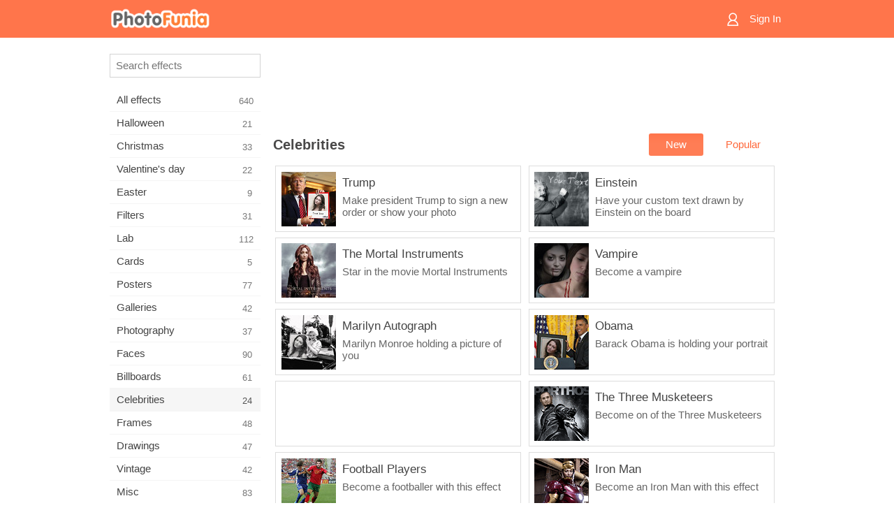

--- FILE ---
content_type: text/html; charset=UTF-8
request_url: https://m.photofunia.com/categories/celebrities
body_size: 7243
content:
<!doctype html>
<html lang="en" class="lang-en ltr">

<head>
   <meta name="viewport" content="width=device-width, initial-scale=1.0, maximum-scale=1.0, user-scalable=no">
   <meta charset="UTF-8">

   <title>
         Celebrities - PhotoFunia: Edit picture online for free with photo editing with celebrities tool   </title>

   <meta name="apple-mobile-web-app-capable" content="yes"/>
   <meta http-equiv="X-UA-Compatible" content="IE-edge,chrome=1"/>

   <link rel="canonical" href="https://photofunia.com/categories/celebrities"/>

      <link rel="alternate" href="https://m.photofunia.com/ru/categories/celebrities" hreflang="ru" />
                  <link rel="alternate" href="https://m.photofunia.com/es/categories/celebrities" hreflang="es" />
                  <link rel="alternate" href="https://m.photofunia.com/ar/categories/celebrities" hreflang="ar" />
                  <link rel="alternate" href="https://m.photofunia.com/fr/categories/celebrities" hreflang="fr" />
                  <link rel="alternate" href="https://m.photofunia.com/hi/categories/celebrities" hreflang="hi" />
                  <link rel="alternate" href="https://m.photofunia.com/it/categories/celebrities" hreflang="it" />
                  <link rel="alternate" href="https://m.photofunia.com/de/categories/celebrities" hreflang="de" />
                  <link rel="alternate" href="https://m.photofunia.com/tr/categories/celebrities" hreflang="tr" />
                  <link rel="alternate" href="https://m.photofunia.com/cn/categories/celebrities" hreflang="zh-Hans" />
                  <link rel="alternate" href="https://m.photofunia.com/pt/categories/celebrities" hreflang="pt" />
                  <link rel="alternate" href="https://m.photofunia.com/jp/categories/celebrities" hreflang="ja" />
                  <link rel="alternate" href="https://m.photofunia.com/ko/categories/celebrities" hreflang="ko" />
                  <link rel="alternate" href="https://m.photofunia.com/id/categories/celebrities" hreflang="id" />
                  <link rel="alternate" href="https://m.photofunia.com/th/categories/celebrities" hreflang="th" />
                  <link rel="alternate" href="https://m.photofunia.com/pl/categories/celebrities" hreflang="pl" />
                  <link rel="alternate" href="https://m.photofunia.com/ua/categories/celebrities" hreflang="uk" />
                  
   <meta name="theme-color" content="#F67249">

   <link type="image/x-icon" href="https://cdn.photofunia.com/icons/favicon.ico" rel="icon">
   <link rel="shortcut icon" href="https://cdn.photofunia.com/icons/favicon.ico">

   <link rel="apple-touch-icon" sizes="57x57" href="https://cdn.photofunia.com/icons/apple-touch-icon-57x57.png">
   <link rel="apple-touch-icon" sizes="114x114" href="https://cdn.photofunia.com/icons/apple-touch-icon-114x114.png">
   <link rel="apple-touch-icon" sizes="72x72" href="https://cdn.photofunia.com/icons/apple-touch-icon-72x72.png">
   <link rel="apple-touch-icon" sizes="144x144" href="https://cdn.photofunia.com/icons/apple-touch-icon-144x144.png">
   <link rel="apple-touch-icon" sizes="60x60" href="https://cdn.photofunia.com/icons/apple-touch-icon-60x60.png">
   <link rel="apple-touch-icon" sizes="120x120" href="https://cdn.photofunia.com/icons/apple-touch-icon-120x120.png">
   <link rel="apple-touch-icon" sizes="76x76" href="https://cdn.photofunia.com/icons/apple-touch-icon-76x76.png">
   <link rel="apple-touch-icon" sizes="152x152" href="https://cdn.photofunia.com/icons/apple-touch-icon-152x152.png">
   <link rel="apple-touch-icon" sizes="180x180" href="https://cdn.photofunia.com/icons/apple-touch-icon-180x180.png">

   <link rel="icon" type="image/png" href="https://cdn.photofunia.com/icons/favicon-192x192.png" sizes="192x192">
   <link rel="icon" type="image/png" href="https://cdn.photofunia.com/icons/favicon-160x160.png" sizes="160x160">
   <link rel="icon" type="image/png" href="https://cdn.photofunia.com/icons/favicon-96x96.png" sizes="96x96">
   <link rel="icon" type="image/png" href="https://cdn.photofunia.com/icons/favicon-16x16.png" sizes="16x16">
   <link rel="icon" type="image/png" href="https://cdn.photofunia.com/icons/favicon-32x32.png" sizes="32x32">

   <meta name="msapplication-TileColor" content="#FC7D56">
   <meta name="msapplication-TileImage" content="https://cdn.photofunia.com/icons/mstile-144x144.png">
   <meta name="msapplication-config" content="https://cdn.photofunia.com/icons/browserconfig.xml">


   
   <script type="application/ld+json">[
    {
        "@context": "http:\/\/schema.org",
        "@type": "CollectionPage",
        "name": "Celebrities",
        "description": "Get a taste of spotlight by editing picture with celebrity with free online tool. Edit photo with celebrity and become famous by sharing it with everyone!",
        "keywords": "edit, photo, celebrity, picture, online, free",
        "inLanguage": "en"
    },
    {
        "@context": "http:\/\/schema.org",
        "@type": "WebSite",
        "name": "PhotoFunia",
        "url": "https:\/\/m.photofunia.com",
        "image": "https:\/\/cdn.photofunia.com\/icons\/favicon-192x192.png",
        "potentialAction": {
            "@type": "SearchAction",
            "target": "https:\/\/m.photofunia.com\/search?q={search_term_string}",
            "query-input": "required name=search_term_string"
        },
        "sameAs": [
            "https:\/\/www.facebook.com\/photofunia.en",
            "http:\/\/instagram.com\/photofunia_app",
            "https:\/\/twitter.com\/photofunia",
            "https:\/\/plus.google.com\/+photofunia",
            "http:\/\/vk.com\/photofunia"
        ]
    }
]</script>
   <link href="https://cdn.photofunia.com/mobile/build/build.309.css" type="text/css" rel="stylesheet">   </head>

<body ontouchstart="" >
   <div id="head" class="header">
      <div class="header-content">
         <div class="header-menu-cell -cell">
            <div class="header-menu-button -link">
               <span class="sprite-icon menu"></span>
            </div>
         </div>

         <a href="/" class="header-logo -cell">
            <h1>PhotoFunia</h1>
         </a>

         <div class="header-profile -cell">
                           <a href="/signin" class="header-profile-link -link">
                  <span class="header-profile-icon">
                     <span class="sprite-icon signin"></span>
                  </span>
                  <span class="header-profile-title">Sign In</span>
               </a>
                     </div>
      </div>
   </div>

   <div id="container">
      <div id="menu">
   <div class="menu-header">
      <div class="menu-header-button js-menu-toggle">
         <div class="sprite-icon close"></div>
      </div>
   </div>
   <div class="menu-container">
      <div class="menu-search">
         <form action="/search">
            <input type="text" name="q" placeholder="Search effects"
                    required=""/>
            <div class="font-icon search"></div>
         </form>
      </div>
      <div class="menu-list">
         <ul class="list-menu-container list-effects" itemscope itemtype="http://schema.org/SiteNavigationElement">
            
                           <li >
                  <a href="/categories/all_effects" itemprop="url" title="PhotoFunia is a leading free photo editing site packed with a huge library of picture editor effects & photo filters. Edit pictures with online pic editor.">
                     <meta itemprop="description" content="PhotoFunia is a leading free photo editing site packed with a huge library of picture editor effects &amp; photo filters. Edit pictures with online pic editor.">
                     <span itemprop="name">All effects</span>

                     <span class="label-total">640</span>
                                       </a>
               </li>
                           <li >
                  <a href="/categories/halloween" itemprop="url" title="Create funny Halloween pictures for free online in a few seconds. Choose from a collection of Halloween photo effects online including text and pictures.">
                     <meta itemprop="description" content="Create funny Halloween pictures for free online in a few seconds. Choose from a collection of Halloween photo effects online including text and pictures.">
                     <span itemprop="name">Halloween</span>

                     <span class="label-total">21</span>
                                       </a>
               </li>
                           <li >
                  <a href="/categories/christmas" itemprop="url" title="Create Christmas photo card and happy new year cards from existing templates and effects with our online tool for free. Xmas and New Year cards done easy.">
                     <meta itemprop="description" content="Create Christmas photo card and happy new year cards from existing templates and effects with our online tool for free. Xmas and New Year cards done easy.">
                     <span itemprop="name">Christmas</span>

                     <span class="label-total">33</span>
                                       </a>
               </li>
                           <li >
                  <a href="/categories/valentines_day" itemprop="url" title="Make Valentine's Day post cards and picture frames with Valentine Day photo effects online for free with our romantic editor to share with your beloved one.">
                     <meta itemprop="description" content="Make Valentine&#039;s Day post cards and picture frames with Valentine Day photo effects online for free with our romantic editor to share with your beloved one.">
                     <span itemprop="name">Valentine's day</span>

                     <span class="label-total">22</span>
                                       </a>
               </li>
                           <li >
                  <a href="/categories/easter" itemprop="url" title="">
                     <meta itemprop="description" content="">
                     <span itemprop="name">Easter</span>

                     <span class="label-total">9</span>
                                       </a>
               </li>
                           <li >
                  <a href="/categories/filters" itemprop="url" title="The filters category offers free online photo filters editor to effortlessly create unique and professional picture collages to share with friends & family.">
                     <meta itemprop="description" content="The filters category offers free online photo filters editor to effortlessly create unique and professional picture collages to share with friends &amp; family.">
                     <span itemprop="name">Filters</span>

                     <span class="label-total">31</span>
                                       </a>
               </li>
                           <li >
                  <a href="/categories/lab" itemprop="url" title="The lab category is where many funny photo editing experiments take place online. Apply professional picture effects with our free funny picture editor.">
                     <meta itemprop="description" content="The lab category is where many funny photo editing experiments take place online. Apply professional picture effects with our free funny picture editor.">
                     <span itemprop="name">Lab</span>

                     <span class="label-total">112</span>
                                       </a>
               </li>
                           <li >
                  <a href="/categories/cards" itemprop="url" title="Design free customized and personalized photo greeting cards using our online tool. This holiday make a card online to share with your friends and family.">
                     <meta itemprop="description" content="Design free customized and personalized photo greeting cards using our online tool. This holiday make a card online to share with your friends and family.">
                     <span itemprop="name">Cards</span>

                     <span class="label-total">5</span>
                                       </a>
               </li>
                           <li >
                  <a href="/categories/posters" itemprop="url" title="Create photo poster from photo simply by uploading your picture and choosing the poster. Creating a poster couldn't be simpler with our online free editor.">
                     <meta itemprop="description" content="Create photo poster from photo simply by uploading your picture and choosing the poster. Creating a poster couldn&#039;t be simpler with our online free editor.">
                     <span itemprop="name">Posters</span>

                     <span class="label-total">77</span>
                                       </a>
               </li>
                           <li >
                  <a href="/categories/galleries" itemprop="url" title="Create a masterpiece from wall posters with online photo editor for free. Use our online photo to poster maker and create your artwork as part of exhibit.">
                     <meta itemprop="description" content="Create a masterpiece from wall posters with online photo editor for free. Use our online photo to poster maker and create your artwork as part of exhibit.">
                     <span itemprop="name">Galleries</span>

                     <span class="label-total">42</span>
                                       </a>
               </li>
                           <li >
                  <a href="/categories/photography" itemprop="url" title="Add to your collection of family albums your very own photo montage online and edit your picture today by adding an effect or two to your photo montage free.">
                     <meta itemprop="description" content="Add to your collection of family albums your very own photo montage online and edit your picture today by adding an effect or two to your photo montage free.">
                     <span itemprop="name">Photography</span>

                     <span class="label-total">37</span>
                                       </a>
               </li>
                           <li >
                  <a href="/categories/faces" itemprop="url" title="Create fun photo using a face effect online with our free editor in a few seconds. Now you can put your photo funny face on and share it with your friends.">
                     <meta itemprop="description" content="Create fun photo using a face effect online with our free editor in a few seconds. Now you can put your photo funny face on and share it with your friends.">
                     <span itemprop="name">Faces</span>

                     <span class="label-total">90</span>
                                       </a>
               </li>
                           <li >
                  <a href="/categories/billboards" itemprop="url" title="Use billboard photo editor and put your photo on a billboard free online. Choose your billboard effect and in a few seconds your picture will be on it.">
                     <meta itemprop="description" content="Use billboard photo editor and put your photo on a billboard free online. Choose your billboard effect and in a few seconds your picture will be on it.">
                     <span itemprop="name">Billboards</span>

                     <span class="label-total">61</span>
                                       </a>
               </li>
                           <li class="active">
                  <a href="/categories/celebrities" itemprop="url" title="Get a taste of spotlight by editing picture with celebrity with free online tool. Edit photo with celebrity and become famous by sharing it with everyone!">
                     <meta itemprop="description" content="Get a taste of spotlight by editing picture with celebrity with free online tool. Edit photo with celebrity and become famous by sharing it with everyone!">
                     <span itemprop="name">Celebrities</span>

                     <span class="label-total">24</span>
                                       </a>
               </li>
                           <li >
                  <a href="/categories/frames" itemprop="url" title="Use our picture frames editor to create custom frames for your pictures. Edit pictures online with the free photo frames tool and start framing your photos.">
                     <meta itemprop="description" content="Use our picture frames editor to create custom frames for your pictures. Edit pictures online with the free photo frames tool and start framing your photos.">
                     <span itemprop="name">Frames</span>

                     <span class="label-total">48</span>
                                       </a>
               </li>
                           <li >
                  <a href="/categories/drawings" itemprop="url" title="Turn picture into drawing with our free online image editor. In the Drawings category you can convert your photo to art by applying effect of your choice.">
                     <meta itemprop="description" content="Turn picture into drawing with our free online image editor. In the Drawings category you can convert your photo to art by applying effect of your choice.">
                     <span itemprop="name">Drawings</span>

                     <span class="label-total">47</span>
                                       </a>
               </li>
                           <li >
                  <a href="/categories/vintage" itemprop="url" title="Try your hands on vintage photography with free online vintage photo editor. Create old cards, apply retro filter or vintage picture frames to the pictures.">
                     <meta itemprop="description" content="Try your hands on vintage photography with free online vintage photo editor. Create old cards, apply retro filter or vintage picture frames to the pictures.">
                     <span itemprop="name">Vintage</span>

                     <span class="label-total">42</span>
                                       </a>
               </li>
                           <li >
                  <a href="/categories/misc" itemprop="url" title="Select one of the various photo effects from Misc category and create an unique fun picture. Choose from many misc photo filters from free online editor.">
                     <meta itemprop="description" content="Select one of the various photo effects from Misc category and create an unique fun picture. Choose from many misc photo filters from free online editor.">
                     <span itemprop="name">Misc</span>

                     <span class="label-total">83</span>
                                       </a>
               </li>
                           <li >
                  <a href="/categories/magazines" itemprop="url" title="Use our free online magazine cover editor to create personalized magazine covers to adore cover pages of the world's most famous glossy magazines.">
                     <meta itemprop="description" content="Use our free online magazine cover editor to create personalized magazine covers to adore cover pages of the world&#039;s most famous glossy magazines.">
                     <span itemprop="name">Magazines</span>

                     <span class="label-total">18</span>
                                       </a>
               </li>
                           <li >
                  <a href="/categories/professions" itemprop="url" title="Upload your picture and apply funny photo effects to change your profession free online in a few clicks, using effects from our professions photo editor.">
                     <meta itemprop="description" content="Upload your picture and apply funny photo effects to change your profession free online in a few clicks, using effects from our professions photo editor.">
                     <span itemprop="name">Professions</span>

                     <span class="label-total">25</span>
                                       </a>
               </li>
                           <li >
                  <a href="/categories/movies" itemprop="url" title="Free online tool offers photo editing with actors for movie-themed pictures of your choice. Create pictures with Hollywood or Bollywood actors effect.">
                     <meta itemprop="description" content="Free online tool offers photo editing with actors for movie-themed pictures of your choice. Create pictures with Hollywood or Bollywood actors effect.">
                     <span itemprop="name">Movies</span>

                     <span class="label-total">20</span>
                                       </a>
               </li>
                           <li >
                  <a href="/categories/tv" itemprop="url" title="Use our free online photo effect tool to create a TV picture with you on it. Edit your own picture to appear on a TV show on the other side of the TV set.">
                     <meta itemprop="description" content="Use our free online photo effect tool to create a TV picture with you on it. Edit your own picture to appear on a TV show on the other side of the TV set.">
                     <span itemprop="name">TV</span>

                     <span class="label-total">9</span>
                                       </a>
               </li>
                           <li >
                  <a href="/categories/books" itemprop="url" title="Create your own book cover with your picture on it, online using our free photo editor. Just upload your picture and choose a book photo effect to apply.">
                     <meta itemprop="description" content="Create your own book cover with your picture on it, online using our free photo editor. Just upload your picture and choose a book photo effect to apply.">
                     <span itemprop="name">Books</span>

                     <span class="label-total">15</span>
                                       </a>
               </li>
                     </ul>
      </div>
   </div>
</div>

      <div id="content">
         
   <div class="content-container" id="effects">
   <div class="advert-container adsense category-top"><ins class="adsbygoogle advert"
         data-ad-client="ca-pub-5896353906608024"
         data-ad-slot="5949562512"></ins>
         <script>(adsbygoogle = window.adsbygoogle || []).push({});</script></div>
   <div class="breadcrumb-container -aligned">
      <div class="breadcrumb-header">
         <h2>Celebrities</h2>
      </div>
   </div>

   <ul class="switcher-menu switcher-sort pull-right"><!--
      --><li class="active"><!--
         --><a href="/categories/celebrities">New</a><!--
      --></li><!--
      --><li ><!--
         --><a href="/categories/celebrities/popular">Popular</a><!--
      --></li><!--
   --></ul>

   <div class="clear -right"></div>


   <ul class="effects-list">
      

   
   
   <li>
               <a class="effect " itemscope itemtype="http://schema.org/ItemPage" itemprop="url" title="Effect Trump" href="/categories/celebrities/trump">
               <img src="https://cdn.photofunia.com/effects/trump/icons/small.jpg" alt="Trump">

   <meta itemprop="image" content="https://cdn.photofunia.com/effects/trump/icons/small.jpg" />
   <meta itemprop="inLanguage" content="en" />

   <span class="effect-link">
      <span class="name" itemprop="name">
         Trump      </span>

      <span class="description" itemprop="description">Make president Trump to sign a new order or show your photo</span>
   </span>
         </a>

         </li>
   
   
   <li>
               <a class="effect " itemscope itemtype="http://schema.org/ItemPage" itemprop="url" title="Effect Einstein" href="/categories/celebrities/einstein">
               <img src="https://cdn.photofunia.com/effects/einstein/icons/small.jpg" alt="Einstein">

   <meta itemprop="image" content="https://cdn.photofunia.com/effects/einstein/icons/small.jpg" />
   <meta itemprop="inLanguage" content="en" />

   <span class="effect-link">
      <span class="name" itemprop="name">
         Einstein      </span>

      <span class="description" itemprop="description">Have your custom text drawn by Einstein on the board</span>
   </span>
         </a>

         </li>
   
   
   <li>
               <a class="effect " itemscope itemtype="http://schema.org/ItemPage" itemprop="url" title="Effect The Mortal Instruments" href="/categories/celebrities/mortal_instruments">
               <img src="https://cdn.photofunia.com/effects/mortal_instruments/icons/small.jpg" alt="The Mortal Instruments">

   <meta itemprop="image" content="https://cdn.photofunia.com/effects/mortal_instruments/icons/small.jpg" />
   <meta itemprop="inLanguage" content="en" />

   <span class="effect-link">
      <span class="name" itemprop="name">
         The Mortal Instruments      </span>

      <span class="description" itemprop="description">Star in the movie Mortal Instruments</span>
   </span>
         </a>

         </li>
   
   
   <li>
               <a class="effect " itemscope itemtype="http://schema.org/ItemPage" itemprop="url" title="Effect Vampire" href="/categories/celebrities/vampire">
               <img src="https://cdn.photofunia.com/effects/vampire/icons/small.jpg" alt="Vampire">

   <meta itemprop="image" content="https://cdn.photofunia.com/effects/vampire/icons/small.jpg" />
   <meta itemprop="inLanguage" content="en" />

   <span class="effect-link">
      <span class="name" itemprop="name">
         Vampire      </span>

      <span class="description" itemprop="description">Become a vampire</span>
   </span>
         </a>

         </li>
   
   
   <li>
               <a class="effect " itemscope itemtype="http://schema.org/ItemPage" itemprop="url" title="Effect Marilyn Autograph" href="/categories/celebrities/marilyn_autograph">
               <img src="https://cdn.photofunia.com/effects/marilyn_autograph/icons/small.jpg" alt="Marilyn Autograph">

   <meta itemprop="image" content="https://cdn.photofunia.com/effects/marilyn_autograph/icons/small.jpg" />
   <meta itemprop="inLanguage" content="en" />

   <span class="effect-link">
      <span class="name" itemprop="name">
         Marilyn Autograph      </span>

      <span class="description" itemprop="description">Marilyn Monroe holding a picture of you</span>
   </span>
         </a>

         </li>
   
   
   <li>
               <a class="effect " itemscope itemtype="http://schema.org/ItemPage" itemprop="url" title="Effect Obama" href="/categories/celebrities/obama">
               <img src="https://cdn.photofunia.com/effects/obama/icons/small.jpg" alt="Obama">

   <meta itemprop="image" content="https://cdn.photofunia.com/effects/obama/icons/small.jpg" />
   <meta itemprop="inLanguage" content="en" />

   <span class="effect-link">
      <span class="name" itemprop="name">
         Obama      </span>

      <span class="description" itemprop="description">Barack Obama is holding your portrait</span>
   </span>
         </a>

         </li>
   
                        <li>
            <a class="effect effect-native-advert">
               <ins class="adsbygoogle advert"
           data-ad-format="fluid"
           data-ad-layout-key="-ho-4+1c-6a+9s"
           data-ad-client="ca-pub-5896353906608024"
           data-ad-slot="8620985738"></ins>
      <script>(adsbygoogle = window.adsbygoogle || []).push({});</script>            </a>
         </li>
         
   <li>
               <a class="effect " itemscope itemtype="http://schema.org/ItemPage" itemprop="url" title="Effect The Three Musketeers" href="/categories/celebrities/the_three_musketeers">
               <img src="https://cdn.photofunia.com/effects/the_three_musketeers/icons/small.gif" alt="The Three Musketeers">

   <meta itemprop="image" content="https://cdn.photofunia.com/effects/the_three_musketeers/icons/small.gif" />
   <meta itemprop="inLanguage" content="en" />

   <span class="effect-link">
      <span class="name" itemprop="name">
         The Three Musketeers      </span>

      <span class="description" itemprop="description">Become on of the Three Musketeers</span>
   </span>
         </a>

         </li>
   
   
   <li>
               <a class="effect " itemscope itemtype="http://schema.org/ItemPage" itemprop="url" title="Effect Football Players" href="/categories/celebrities/football_players">
               <img src="https://cdn.photofunia.com/effects/football_players/icons/small.jpg" alt="Football Players">

   <meta itemprop="image" content="https://cdn.photofunia.com/effects/football_players/icons/small.jpg" />
   <meta itemprop="inLanguage" content="en" />

   <span class="effect-link">
      <span class="name" itemprop="name">
         Football Players      </span>

      <span class="description" itemprop="description">Become a footballer with this effect</span>
   </span>
         </a>

         </li>
   
   
   <li>
               <a class="effect " itemscope itemtype="http://schema.org/ItemPage" itemprop="url" title="Effect Iron Man" href="/categories/celebrities/ironman">
               <img src="https://cdn.photofunia.com/effects/ironman/icons/small.gif" alt="Iron Man">

   <meta itemprop="image" content="https://cdn.photofunia.com/effects/ironman/icons/small.gif" />
   <meta itemprop="inLanguage" content="en" />

   <span class="effect-link">
      <span class="name" itemprop="name">
         Iron Man      </span>

      <span class="description" itemprop="description">Become an Iron Man with this effect</span>
   </span>
         </a>

         </li>
   
   
   <li>
               <a class="effect " itemscope itemtype="http://schema.org/ItemPage" itemprop="url" title="Effect Cash" href="/categories/celebrities/cash">
               <img src="https://cdn.photofunia.com/effects/cash/icons/small.jpg" alt="Cash">

   <meta itemprop="image" content="https://cdn.photofunia.com/effects/cash/icons/small.jpg" />
   <meta itemprop="inLanguage" content="en" />

   <span class="effect-link">
      <span class="name" itemprop="name">
         Cash      </span>

      <span class="description" itemprop="description">Create a poster for the film "Ca$h"</span>
   </span>
         </a>

         </li>
   
   
   <li>
               <a class="effect " itemscope itemtype="http://schema.org/ItemPage" itemprop="url" title="Effect Brad Pitt" href="/categories/celebrities/brad_pitt">
               <img src="https://cdn.photofunia.com/effects/brad_pitt/icons/small.jpg" alt="Brad Pitt">

   <meta itemprop="image" content="https://cdn.photofunia.com/effects/brad_pitt/icons/small.jpg" />
   <meta itemprop="inLanguage" content="en" />

   <span class="effect-link">
      <span class="name" itemprop="name">
         Brad Pitt      </span>

      <span class="description" itemprop="description">Have Brad Pitt sign an autograph on your picture</span>
   </span>
         </a>

         </li>
   
   
   <li>
               <a class="effect " itemscope itemtype="http://schema.org/ItemPage" itemprop="url" title="Effect Twilight" href="/categories/celebrities/twilight">
               <img src="https://cdn.photofunia.com/effects/twilight/icons/small.jpg" alt="Twilight">

   <meta itemprop="image" content="https://cdn.photofunia.com/effects/twilight/icons/small.jpg" />
   <meta itemprop="inLanguage" content="en" />

   <span class="effect-link">
      <span class="name" itemprop="name">
         Twilight      </span>

      <span class="description" itemprop="description">Add a twilight effect to your picture</span>
   </span>
         </a>

         </li>
   
   
   <li>
               <a class="effect " itemscope itemtype="http://schema.org/ItemPage" itemprop="url" title="Effect Lulu" href="/categories/celebrities/lulu">
               <img src="https://cdn.photofunia.com/effects/lulu/icons/small.gif" alt="Lulu">

   <meta itemprop="image" content="https://cdn.photofunia.com/effects/lulu/icons/small.gif" />
   <meta itemprop="inLanguage" content="en" />

   <span class="effect-link">
      <span class="name" itemprop="name">
         Lulu      </span>

      <span class="description" itemprop="description">Become a vintage dancer</span>
   </span>
         </a>

         </li>
   
   
   <li>
               <a class="effect " itemscope itemtype="http://schema.org/ItemPage" itemprop="url" title="Effect Chris Pirillo" href="/categories/celebrities/chris_pirillo">
               <img src="https://cdn.photofunia.com/effects/chris_pirillo/icons/small.jpg" alt="Chris Pirillo">

   <meta itemprop="image" content="https://cdn.photofunia.com/effects/chris_pirillo/icons/small.jpg" />
   <meta itemprop="inLanguage" content="en" />

   <span class="effect-link">
      <span class="name" itemprop="name">
         Chris Pirillo      </span>

      <span class="description" itemprop="description">Create a picture effect with Chris Pirillo</span>
   </span>
         </a>

         </li>
   
   
   <li>
               <a class="effect " itemscope itemtype="http://schema.org/ItemPage" itemprop="url" title="Effect Pirates of the Caribbean" href="/categories/celebrities/pirates">
               <img src="https://cdn.photofunia.com/effects/pirates/icons/small.jpg" alt="Pirates of the Caribbean">

   <meta itemprop="image" content="https://cdn.photofunia.com/effects/pirates/icons/small.jpg" />
   <meta itemprop="inLanguage" content="en" />

   <span class="effect-link">
      <span class="name" itemprop="name">
         Pirates of the Caribbean      </span>

      <span class="description" itemprop="description">Take part in the Pirates of the Caribbean movie</span>
   </span>
         </a>

         </li>
   
   
   <li>
               <a class="effect " itemscope itemtype="http://schema.org/ItemPage" itemprop="url" title="Effect Applying Makeup" href="/categories/celebrities/applying_makeup">
               <img src="https://cdn.photofunia.com/effects/applying_makeup/icons/small.jpg" alt="Applying Makeup">

   <meta itemprop="image" content="https://cdn.photofunia.com/effects/applying_makeup/icons/small.jpg" />
   <meta itemprop="inLanguage" content="en" />

   <span class="effect-link">
      <span class="name" itemprop="name">
         Applying Makeup      </span>

      <span class="description" itemprop="description">Add some makeup to your picture</span>
   </span>
         </a>

         </li>
   
   
   <li>
               <a class="effect " itemscope itemtype="http://schema.org/ItemPage" itemprop="url" title="Effect Polaroid Dress" href="/categories/celebrities/polaroid_dress">
               <img src="https://cdn.photofunia.com/effects/polaroid_dress/icons/small.jpg" alt="Polaroid Dress">

   <meta itemprop="image" content="https://cdn.photofunia.com/effects/polaroid_dress/icons/small.jpg" />
   <meta itemprop="inLanguage" content="en" />

   <span class="effect-link">
      <span class="name" itemprop="name">
         Polaroid Dress      </span>

      <span class="description" itemprop="description">Try a polaroid dress</span>
   </span>
         </a>

         </li>
   
   
   <li>
               <a class="effect " itemscope itemtype="http://schema.org/ItemPage" itemprop="url" title="Effect Angelina Jolie" href="/categories/celebrities/angelina_jolie">
               <img src="https://cdn.photofunia.com/effects/angelina_jolie/icons/small.jpg" alt="Angelina Jolie">

   <meta itemprop="image" content="https://cdn.photofunia.com/effects/angelina_jolie/icons/small.jpg" />
   <meta itemprop="inLanguage" content="en" />

   <span class="effect-link">
      <span class="name" itemprop="name">
         Angelina Jolie      </span>

      <span class="description" itemprop="description">Place your picture on a T-shirt with Angelina Jolie</span>
   </span>
         </a>

         </li>
   
   
   <li>
               <a class="effect " itemscope itemtype="http://schema.org/ItemPage" itemprop="url" title="Effect Bad Santa" href="/categories/celebrities/bad_santa">
               <img src="https://cdn.photofunia.com/effects/bad_santa/icons/small.jpg" alt="Bad Santa">

   <meta itemprop="image" content="https://cdn.photofunia.com/effects/bad_santa/icons/small.jpg" />
   <meta itemprop="inLanguage" content="en" />

   <span class="effect-link">
      <span class="name" itemprop="name">
         Bad Santa      </span>

      <span class="description" itemprop="description">Create a photo with bad Santa</span>
   </span>
         </a>

         </li>
   
   
   <li>
               <a class="effect " itemscope itemtype="http://schema.org/ItemPage" itemprop="url" title="Effect Paris Hilton" href="/categories/celebrities/paris_hilton">
               <img src="https://cdn.photofunia.com/effects/paris_hilton/icons/small.jpg" alt="Paris Hilton">

   <meta itemprop="image" content="https://cdn.photofunia.com/effects/paris_hilton/icons/small.jpg" />
   <meta itemprop="inLanguage" content="en" />

   <span class="effect-link">
      <span class="name" itemprop="name">
         Paris Hilton      </span>

      <span class="description" itemprop="description">Have Paris Hilton to hold your picture</span>
   </span>
         </a>

         </li>
   
   
   <li>
               <a class="effect " itemscope itemtype="http://schema.org/ItemPage" itemprop="url" title="Effect Marilyn Monroe" href="/categories/celebrities/marilyn_monroe">
               <img src="https://cdn.photofunia.com/effects/marilyn_monroe/icons/small.jpg" alt="Marilyn Monroe">

   <meta itemprop="image" content="https://cdn.photofunia.com/effects/marilyn_monroe/icons/small.jpg" />
   <meta itemprop="inLanguage" content="en" />

   <span class="effect-link">
      <span class="name" itemprop="name">
         Marilyn Monroe      </span>

      <span class="description" itemprop="description">Trade places with Merilyn Monroe</span>
   </span>
         </a>

         </li>
   
   
   <li>
               <a class="effect " itemscope itemtype="http://schema.org/ItemPage" itemprop="url" title="Effect Madonna" href="/categories/celebrities/madonna">
               <img src="https://cdn.photofunia.com/effects/madonna/icons/small.jpg" alt="Madonna">

   <meta itemprop="image" content="https://cdn.photofunia.com/effects/madonna/icons/small.jpg" />
   <meta itemprop="inLanguage" content="en" />

   <span class="effect-link">
      <span class="name" itemprop="name">
         Madonna      </span>

      <span class="description" itemprop="description">Place your picture on the Maddona's T-shirt</span>
   </span>
         </a>

         </li>
   
   
   <li>
               <a class="effect " itemscope itemtype="http://schema.org/ItemPage" itemprop="url" title="Effect Victoria Beckham" href="/categories/celebrities/victoria_beckham">
               <img src="https://cdn.photofunia.com/effects/victoria_beckham/icons/small.jpg" alt="Victoria Beckham">

   <meta itemprop="image" content="https://cdn.photofunia.com/effects/victoria_beckham/icons/small.jpg" />
   <meta itemprop="inLanguage" content="en" />

   <span class="effect-link">
      <span class="name" itemprop="name">
         Victoria Beckham      </span>

      <span class="description" itemprop="description">Have Victoria Beckam hold a picture of you</span>
   </span>
         </a>

         </li>
   
   
   <li>
               <a class="effect " itemscope itemtype="http://schema.org/ItemPage" itemprop="url" title="Effect Vladimir Putin" href="/categories/celebrities/putin">
               <img src="https://cdn.photofunia.com/effects/putin/icons/small.jpg" alt="Vladimir Putin">

   <meta itemprop="image" content="https://cdn.photofunia.com/effects/putin/icons/small.jpg" />
   <meta itemprop="inLanguage" content="en" />

   <span class="effect-link">
      <span class="name" itemprop="name">
         Vladimir Putin      </span>

      <span class="description" itemprop="description">Place your portrait on display in Putin's office</span>
   </span>
         </a>

         </li>
   </ul>

   <script>
      var PREFIX = '';
      var currentCategory = 'celebrities';
      var effectsBlocks = [];
   </script>

   
   <div class="advert-container adsense category-bottom"><ins class="adsbygoogle advert"
         data-ad-client="ca-pub-5896353906608024"
         data-ad-slot="4214814911"></ins>
         <script>(adsbygoogle = window.adsbygoogle || []).push({});</script></div>
   <div class="category-site_content">
      <p>Nowadays almost anyone can become a celebrity. Whether you're a talented singer on Youtube or a famous gamer online, celebrity status is almost attainable for anyone. What if you don’t want to spend all that time and effort to become a world famous person, yet you wonder what it might be like to be in the spotlight?</p>

<p>Then you’ve come to the right place! With the help of our free online photo editing with celebrities service you can edit photos with celebrity of your choice to experience for a moment the spotlight. With our free online editing service in a matter of a few clicks you can become a famous footballer, an actor or even Santa Claus. Edit my photo with celebrity is one of our most popular services in the &quot;Celebrities&quot; category, so join in the fun and edit face with celebrity.</p>

<p>Our service let’s you combine your own photo with celebrity to edit online by applying effects with celebrities. You can also turn yourself into any of your favourite movie characters, like Iron Man and others.</p>

<p>So, in just a few seconds with our photo editing with celebrities tool a photo of you can become part of a picture with Victoria Beckon or Paris Hilton.</p>   </div>
</div>



         <div id="footer" class="clear">
   <ul class="links">
            <li><a href="/apps">Apps</a></li>
      <li><a href="/about">About</a></li>
      <li><a href="/help">Help</a></li>
      <li><a href="/contact">Contact</a></li>
      <li><a href="/terms">Terms of use</a></li>
      <li><a href="/privacy">Privacy policy</a></li>
      <li><a href="//photofunia.com/categories/celebrities?redirect=false">Desktop version</a></li>
   </ul>

   <div class="floor clear">
      <div class="copyright">
         Capsule Digital &copy; 2026      </div>

      <form class="languages">
         <select id="languages">
                                             <option value="/categories/celebrities"
                          selected>English</option>
                                                            <option value="/ru/categories/celebrities"
                          >Русский</option>
                                                            <option value="/es/categories/celebrities"
                          >Español</option>
                                                            <option value="/ar/categories/celebrities"
                          >اللغة العربية</option>
                                                            <option value="/fr/categories/celebrities"
                          >Français</option>
                                                            <option value="/hi/categories/celebrities"
                          >हिंदी</option>
                                                            <option value="/it/categories/celebrities"
                          >Italiano</option>
                                                            <option value="/de/categories/celebrities"
                          >Deutsch</option>
                                                            <option value="/tr/categories/celebrities"
                          >Türkçe</option>
                                                            <option value="/cn/categories/celebrities"
                          >中文(简体)</option>
                                                            <option value="/pt/categories/celebrities"
                          >Português</option>
                                                            <option value="/jp/categories/celebrities"
                          >日本語</option>
                                                            <option value="/ko/categories/celebrities"
                          >한국어</option>
                                                            <option value="/id/categories/celebrities"
                          >Bahasa Indonesia</option>
                                                            <option value="/th/categories/celebrities"
                          >ภาษาไทย</option>
                                                            <option value="/pl/categories/celebrities"
                          >Polski</option>
                                                            <option value="/ua/categories/celebrities"
                          >Українська</option>
                                    </select>
      </form>

   </div>
</div>
      </div>
   </div>

   <div id="cookie-accept">
   <div class="buttons">
      <button class="button" id="got-it">Got it!</button>
   </div>
   <div class="info">
      This website uses cookies to ensure you get the best experience on our website. <a href="/privacy#cookies" target="_blank">More info</a>
   </div>
</div>
   <script>
   var DOMAIN_SITE = "photofunia.com";
   var DOMAIN_MOBILE = "m.photofunia.com";
   var DOMAIN_BASIC = "basic.photofunia.com";
</script>

<script src="https://cdn.photofunia.com/mobile/build/build.309.js"></script>
<script>
   (function(i,s,o,g,r,a,m){i['GoogleAnalyticsObject']=r;i[r]=i[r]||function(){
      (i[r].q=i[r].q||[]).push(arguments)},i[r].l=1*new Date();a=s.createElement(o),
      m=s.getElementsByTagName(o)[0];a.async=1;a.src=g;m.parentNode.insertBefore(a,m)
   })(window,document,'script','//www.google-analytics.com/analytics.js','ga');

   ga('create', 'UA-58565663-2', 'auto');
   ga('send', 'pageview');
</script>

<script>
   (function(m,e,t,r,i,k,a){m[i]=m[i]||function(){(m[i].a=m[i].a||[]).push(arguments)};
   m[i].l=1*new Date();k=e.createElement(t),a=e.getElementsByTagName(t)[0],k.async=1,k.src=r,a.parentNode.insertBefore(k,a)})
   (window, document, "script", "https://mc.yandex.ru/metrika/tag.js", "ym");

   ym(62498527, "init", {
        clickmap:true,
        trackLinks:true,
        accurateTrackBounce:true
   });
</script>
<noscript><div><img src="https://mc.yandex.ru/watch/62498527" style="position:absolute; left:-9999px;" alt="" /></div></noscript>


   <script async src="//pagead2.googlesyndication.com/pagead/js/adsbygoogle.js"></script></body>
</html>

--- FILE ---
content_type: text/html; charset=utf-8
request_url: https://www.google.com/recaptcha/api2/aframe
body_size: 266
content:
<!DOCTYPE HTML><html><head><meta http-equiv="content-type" content="text/html; charset=UTF-8"></head><body><script nonce="2Q8OwnWc2_5Su9j70O5MmA">/** Anti-fraud and anti-abuse applications only. See google.com/recaptcha */ try{var clients={'sodar':'https://pagead2.googlesyndication.com/pagead/sodar?'};window.addEventListener("message",function(a){try{if(a.source===window.parent){var b=JSON.parse(a.data);var c=clients[b['id']];if(c){var d=document.createElement('img');d.src=c+b['params']+'&rc='+(localStorage.getItem("rc::a")?sessionStorage.getItem("rc::b"):"");window.document.body.appendChild(d);sessionStorage.setItem("rc::e",parseInt(sessionStorage.getItem("rc::e")||0)+1);localStorage.setItem("rc::h",'1768852131212');}}}catch(b){}});window.parent.postMessage("_grecaptcha_ready", "*");}catch(b){}</script></body></html>